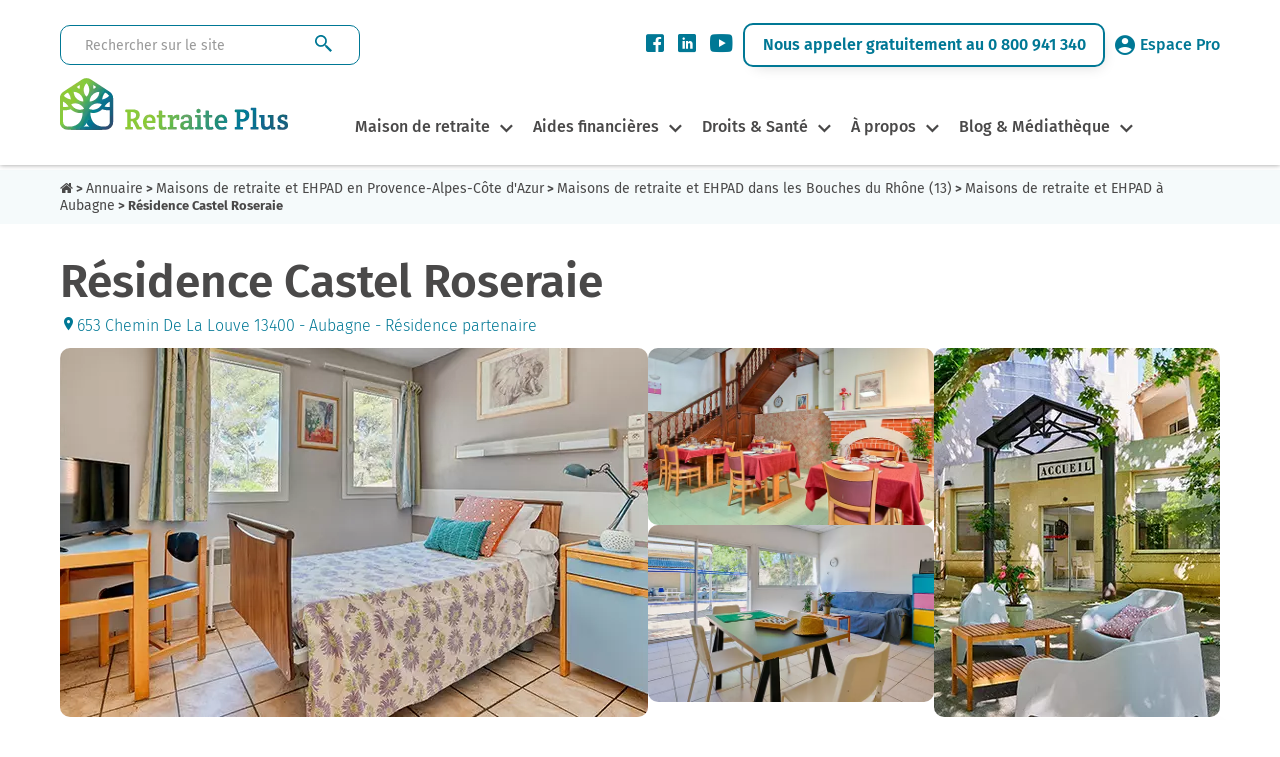

--- FILE ---
content_type: text/html; charset=UTF-8
request_url: https://www.retraiteplus.fr/maison-de-retraite/provence-alpes-cote-d-azur/bouches-du-rhone-13/aubagne,residence-castel-roseraie/
body_size: 17717
content:
<!DOCTYPE html>
<html lang="fr-FR">
<head>
    <!-- Google Tag Manager -->
    <script>
        
               (function(w,d,s,l,i){w[l]=w[l]||[];w[l].push({'gtm.start':
                        new Date().getTime(),event:'gtm.js'});var f=d.getElementsByTagName(s)[0],
                    j=d.createElement(s),dl=l!='dataLayer'?'&l='+l:'';j.async=true;j.src=
                    'https://www.googletagmanager.com/gtm.js?id='+i+dl;f.parentNode.insertBefore(j,f);
                })(window,document,'script','dataLayer','GTM-N2WB28X');
        
    </script>
    <!-- End Google Tag Manager -->
    <meta http-equiv="X-UA-Compatible" content="IE=edge">
    <meta charset="UTF-8" />
    <title>EHPAD Résidence Castel Roseraie | Avis, Tarif | 13400 Aubagne </title>
    <meta name="viewport" content="width=device-width, initial-scale=1.0" />
                <meta name="description" content="Située à Aubagne (13400), la Résidence Castel Roseraie est un EHPAD (Établissement d'Hébergement pour Personnes Âgées Dépendantes)..." />
    <meta property="og:description" content="Située à Aubagne (13400), la Résidence Castel Roseraie est un EHPAD (Établissement d'Hébergement pour Personnes Âgées Dépendantes)..." />
    <meta name="twitter:description" content="Située à Aubagne (13400), la Résidence Castel Roseraie est un EHPAD (Établissement d'Hébergement pour Personnes Âgées Dépendantes)..." />
        <meta property="og:type" content="website" />

    <meta name="twitter:card" content="summary" />
    <meta name="twitter:site" content="@Retraite_Plus" />
    <meta property="og:title" content="EHPAD Résidence Castel Roseraie | Avis, Tarif | 13400 Aubagne" />
    <meta name="twitter:title" content="EHPAD Résidence Castel Roseraie | Avis, Tarif | 13400 Aubagne" />
    <meta itemprop="name" content="EHPAD Résidence Castel Roseraie | Avis, Tarif | 13400 Aubagne " />

    <meta property="og:url" content="https://www.retraiteplus.fr/maison-de-retraite/provence-alpes-cote-d-azur/bouches-du-rhone-13/aubagne,residence-castel-roseraie/" />
            <meta property="og:image" content="https://crm.retraiteplus.fr/photos/photo_0_49825300_1669880953_3346.jpeg" />
    <meta itemprop="image" content="https://crm.retraiteplus.fr/photos/photo_0_49825300_1669880953_3346.jpeg" />
    <meta property="twitter:image" content="https://crm.retraiteplus.fr/photos/photo_0_49825300_1669880953_3346.jpeg" />
            
    <meta name="author" content="Retraite Plus" />

    <style type="text/css">
        @font-face {
            font-family: 'Fira Sans';
            font-style: normal;
            font-weight: 300;
            font-display: swap;
            src: local(''),
            url('https://www.retraiteplus.fr/fonts/fira-sans-v16-latin-300.woff2') format('woff2'), url('https://www.retraiteplus.fr/fonts/fira-sans-v16-latin-300.woff') format('woff');
        }
        @font-face {
            font-family: 'Fira Sans';
            font-style: normal;
            font-weight: 400;
            font-display: swap;
            src: local(''),
            url('https://www.retraiteplus.fr/fonts/fira-sans-v16-latin-regular.woff2') format('woff2'), url('https://www.retraiteplus.fr/fonts/fira-sans-v16-latin-regular.woff') format('woff');
        }
        @font-face {
            font-family: 'Fira Sans';
            font-style: italic;
            font-weight: 400;
            font-display: swap;
            src: local(''),
            url('https://www.retraiteplus.fr/fonts/fira-sans-v16-latin-italic.woff2') format('woff2'), url('https://www.retraiteplus.fr/fonts/fira-sans-v16-latin-italic.woff') format('woff');
        }
        @font-face {
            font-family: 'Fira Sans';
            font-style: normal;
            font-weight: 500;
            font-display: swap;
            src: local(''),
            url('https://www.retraiteplus.fr/fonts/fira-sans-v16-latin-500.woff2') format('woff2'), url('https://www.retraiteplus.fr/fonts/fira-sans-v16-latin-500.woff') format('woff');
        }
        @font-face {
            font-family: 'Fira Sans';
            font-style: italic;
            font-weight: 500;
            font-display: swap;
            src: local(''),
            url('https://www.retraiteplus.fr/fonts/fira-sans-v16-latin-500italic.woff2') format('woff2'), url('https://www.retraiteplus.fr/fonts/fira-sans-v16-latin-500italic.woff') format('woff');
        }
        @font-face {
            font-family: 'Fira Sans';
            font-style: normal;
            font-weight: 600;
            font-display: swap;
            src: local(''),
            url('https://www.retraiteplus.fr/fonts/fira-sans-v16-latin-600.woff2') format('woff2'), url('https://www.retraiteplus.fr/fonts/fira-sans-v16-latin-600.woff') format('woff');
        }
        @font-face {
            font-family: 'Fira Sans';
            font-style: normal;
            font-weight: 700;
            font-display: swap;
            src: local(''),
            url('https://www.retraiteplus.fr/fonts/fira-sans-v16-latin-700.woff2') format('woff2'), url('https://www.retraiteplus.fr/fonts/fira-sans-v16-latin-700.woff') format('woff');
        }
        @font-face {
            font-family: 'Fira Sans';
            font-style: normal;
            font-weight: 800;
            font-display: swap;
            src: local(''),
            url('https://www.retraiteplus.fr/fonts/fira-sans-v16-latin-800.woff2') format('woff2'), url('https://www.retraiteplus.fr/fonts/fira-sans-v16-latin-800.woff') format('woff');
        }
        @font-face {
            font-family: 'Fira Sans';
            font-style: italic;
            font-weight: 800;
            font-display: swap;
            src: local(''),
            url('https://www.retraiteplus.fr/fonts/fira-sans-v16-latin-800italic.woff2') format('woff2'), url('https://www.retraiteplus.fr/fonts/fira-sans-v16-latin-800italic.woff') format('woff');
        }
        @font-face {
            font-family: 'Fira Sans';
            font-style: normal;
            font-weight: 900;
            font-display: swap;
            src: local(''),
            url('https://www.retraiteplus.fr/fonts/fira-sans-v16-latin-900.woff2') format('woff2'), url('https://www.retraiteplus.fr/fonts/fira-sans-v16-latin-900.woff') format('woff');
        }
        @font-face {
            font-family: 'Fira Sans';
            font-style: italic;
            font-weight: 900;
            font-display: swap;
            src: local(''),
            url('https://www.retraiteplus.fr/fonts/fira-sans-v16-latin-900italic.woff2') format('woff2'), url('https://www.retraiteplus.fr/fonts/fira-sans-v16-latin-900italic.woff') format('woff');
        }
    </style>
        <script type="application/javascript" src="https://www.retraiteplus.fr/js/jquery.min.js"></script>
        <script defer src="https://www.retraiteplus.fr/js/superfish.min.js"></script>
    <link rel="stylesheet" href="https://www.retraiteplus.fr/css/superfish.min.css" type="text/css" />
    <link rel="stylesheet" href="https://www.retraiteplus.fr/css/bootstrap.min.css" />
        <link rel="stylesheet" href="https://cdn.jsdelivr.net/npm/@fancyapps/ui@5.0/dist/fancybox/fancybox.css"/>
    <link rel="stylesheet" href="https://cdn.jsdelivr.net/npm/@fancyapps/ui@5.0/dist/carousel/carousel.css"/>
    <link rel="stylesheet" href="https://www.retraiteplus.fr/modules/annuaire/css/style.min.css" type="text/css" />
    <!--[if lt IE 9]>
    <script src="https://oss.maxcdn.com/html5shiv/3.7.3/html5shiv.min.js"></script>
    <script src="https://oss.maxcdn.com/respond/1.4.2/respond.min.js"></script>
    <![endif]-->
            <link rel="stylesheet" href="https://www.retraiteplus.fr/css/style.min.css" type="text/css" />
            <!--[if lt IE 9]>
    <script src="http://html5shim.googlecode.com/svn/trunk/html5.js"></script>
    <![endif]-->

        <link rel="shortcut icon" href="/images-16x16-/files/img/custom/logo_web.png">
    <link rel="apple-touch-icon" sizes="144x144" href="/images-144x144-/files/img/custom/logo_web.png" />
    <link rel="apple-touch-icon" sizes="114x114" href="/images-114x114-/files/img/custom/logo_web.png" />
    <link rel="apple-touch-icon" sizes="72x72" href="/images-72x72-/files/img/custom/logo_web.png" />
    <link rel="apple-touch-icon" sizes="57x57" href="/images-57x57-/files/img/custom/logo_web.png" />
    
                                    <link rel="canonical" href="https://www.retraiteplus.fr/maison-de-retraite/provence-alpes-cote-d-azur/bouches-du-rhone-13/aubagne,residence-castel-roseraie/" />
            
        
                <!--[if IE]>
    <style>
        .topslider .carousel .slider-punchline {
            margin-top:-200px;
        }</style>
    <![endif]-->

    
    </head>
<body>

<!-- Google Tag Manager (noscript) -->
<noscript><iframe src="https://www.googletagmanager.com/ns.html?id=GTM-N2WB28X"
                  height="0" width="0" style="display:none;visibility:hidden"></iframe></noscript>
<!-- End Google Tag Manager (noscript) -->

<header >
<div>
    <div class="recherche-info">
        <div class="logo logo-tablet">
            <a href="/">
                <picture>
                    <source srcset="/images/logo-header.webp" type="image/webp" width="228" height="55">
                    <img src="/images/logo-header.png" width="228" height="55" alt="Retraite Plus">
                </picture>
            </a>
        </div>
        <form class="recherche" method="get" action="https://www.retraiteplus.fr/search">
            <input aria-label="Rechercher sur le site" class="form-control" type="text" name="q" placeholder="Rechercher sur le site" required>
            <input type="submit" class="btn" value="">
        </form>
        <div class="info">
            <div class="social">
                <ul>
                    <li><a href="https://www.facebook.com/RetraitePlus" class="obfuscation" target="_blank"><span class="icon-Facebook"></span></a></li>
                    <li><a href="https://www.linkedin.com/company/retraite-plus/" class="obfuscation" target="_blank"><span class="icon-linkedin"></span></a></li>
                    <li><a href="https://www.youtube.com/user/RetraitePlusTV/videos" class="obfuscation" target="_blank"><span class="icon-YouTube"></span></a></li>
                </ul>
            </div>
            <p><a href="tel:0800941340" class="obfuscation">Nous appeler gratuitement au 0 800 941 340</a></p>
            <div class="espace-pro">
                <p><a href="https://www.retraiteplus.pro" class="obfuscation" target="_blank"><span class="icon-MaleUser"></span>Espace Pro</a></p>
            </div>
        </div>
        <div class="annuaire annuaire-tablet"><a href="https://www.retraiteplus.fr/annuaire/" class="obfuscation">Annuaire</a></div>
    </div>
</div>
<div id="navigation">
    <div class="logo logo-desktop">
        <a href="/">
            <picture>
                <source srcset="/images/logo-header.webp" type="image/webp" width="228" height="55">
                <img src="/images/logo-header.png" width="228" height="55" alt="Retraite Plus">
            </picture>
        </a>
    </div>
    <nav class="nav is-fixed" role="navigation">
        <div class="wrapper wrapper-flush">
            <div class="nav-toggle">
                <div class="icon-menu"> <span class="line line-1"></span> <span class="line line-2"></span> <span class="line line-3"></span> </div>
            </div>
            <div class="nav-container">
                <ul class="nav-menu menu">
                    
                    <li class="menu-item has-dropdown ">
    <a class="" href="https://www.retraiteplus.fr/maison-de-retraite/">Maison de retraite</a>
        <div class="megaMenu1 nav-dropdown menu">
        <div class="megaMenu1-in">
            <div class="navBlock">
<p class="titreblock"><a href="https://www.retraiteplus.fr/maison-de-retraite/">Maisons de retraite &amp; EHPAD</a></p>
<ul>
<li><a href="https://www.retraiteplus.fr/maisons-de-retraite/les-differents-types-hebergement-pour-seniors">Les différents types d’hébergement pour seniors</a></li>
<li><a href="https://www.retraiteplus.fr/maisons-de-retraite/quand-envisager-entree-maison-retraite">Quand envisager l’entrée en maison de retraite ?</a></li>
<li><a href="https://www.retraiteplus.fr/ehpad">Qu'est-ce qu'un EHPAD ?</a></li>
<li><a href="https://www.retraiteplus.fr/maisons-de-retraite/les-differents-types-hebergement-pour-seniors/les-maisons-retraite-ehpad-alzheimer">Les maisons de retraite, EHPAD Alzheimer</a></li>
<li><a class="obfuscation" href="https://www.retraiteplus.fr/maisons-de-retraite/la-vie-en-maison-retraite">La vie en EHPAD ou en maison de retraite</a></li>
<li><a href="https://www.retraiteplus.fr/maisons-de-retraite/la-vie-en-maison-retraite/les-activites-maison-retraite">Le top 5 des animations en maison de retraite</a></li>
<li class="mobile-li"><a href="https://www.retraiteplus.fr/maison-de-retraite/">Annuaire des maisons de retraite</a></li>
</ul>
<p class="bt-sub-nav"><a href="https://www.retraiteplus.fr/maison-de-retraite/">Annuaire des maisons de retraite</a></p>
</div>
<div class="navBlock">
<div class="newNavBlock">
<div id="subBlockRight">
<p class="titreblock"><a href="https://www.retraiteplus.fr/residence-senior-service/">Résidences Seniors</a></p>
<ul>
<li><a class="obfuscation" href="https://www.retraiteplus.fr/residences-seniors/comment-choisir-une-residence-services-seniors/est-une-residence-services-seniors">Qu'est-ce qu'une résidence-services seniors ?</a></li>
<li><a class="obfuscation" href="https://www.retraiteplus.fr/residences-seniors/quels-sont-les-tarifs-residences-services-seniors">Quels sont les tarifs en résidence-services seniors ?</a></li>
<li><a class="obfuscation" href="https://www.retraiteplus.fr/residences-seniors/comment-choisir-une-residence-services-seniors">Comment choisir une résidence-services seniors ?</a></li>
<li class="mobile-li"><a href="https://www.retraiteplus.fr/residence-senior-service/">Annuaire des Résidences Services pour Seniors</a></li>
</ul>
<p class="bt-sub-nav btn-desktop"><a href="https://www.retraiteplus.fr/residence-senior-service/">Annuaire des Résidences Services pour Seniors</a></p>
</div>
<div id="separator"></div>
<div id="subBlockLeft">
<p class="titreblock"><a class="obfuscation" href="https://www.retraiteplus.fr/colocations-seniors">Colocations Seniors</a></p>
<ul>
<li><a href="https://www.retraiteplus.fr/colocations-seniors/habitat-partage-mode-hebergement-qui-seduit-plus-plus-seniors">Qu'est-ce que l'habitat partagé pour seniors ?</a></li>
<li><a href="https://www.retraiteplus.fr/colocations-seniors/habitat-partage-accompagne-quels-sont-les-services-proposes-les-couts-prevoir">Habitat partagé accompagné : combien ça coûte ?</a></li>
<li><a class="obfuscation" href="https://www.retraiteplus.fr/colocations-seniors/comment-trouver-une-colocation-pour-seniors">Habitat partagé : bien choisir sa colocation senior</a></li>
<li class="mobile-li"><a href="https://www.retraiteplus.fr/colocation-seniors/">Annuaire des Colocations Seniors</a></li>
</ul>
<p class="bt-sub-nav btn-desktop"><a href="https://www.retraiteplus.fr/colocation-seniors/">Annuaire des Colocations Seniors</a></p>
</div>
</div>
<div>
<p class="titreblock"><a href="https://www.retraiteplus.fr/aide-domicile">Aide à domicile</a></p>
<ul>
<li><a href="https://www.retraiteplus.fr/aide-domicile/perte-autonomie">Perte d'autonomie</a></li>
<li><a href="https://www.retraiteplus.fr/aide-domicile/est-que-aide-domicile">Qu'est-ce que l'aide à domicile ?</a></li>
<li><a href="https://www.retraiteplus.fr/aide-domicile/maintien-domicile">Le maintien à domicile</a></li>
</ul>
</div>
</div>
        </div>
    </div>
    </li>
<li class="menu-item has-dropdown ">
    <a class="" href="https://www.retraiteplus.fr/aides-financieres">Aides financières</a>
        <div class="megaMenu1 nav-dropdown menu">
        <div class="megaMenu1-in">
            <div class="textBlock aides-financieres">
<p class="titreblock"><a href="https://www.retraiteplus.fr/aides-financieres">Bénéficier d’aides financières</a></p>
<p>Les frais occasionnés par un séjour en maison de retraite, ça peut chiffrer très vite ! Toutefois, sachez qu’il existe de nombreuses aides financières allouées aux personnes âgées.</p>
<p class="bt-sub-nav bt-sub-nav1"><a href="https://www.retraiteplus.fr/mediatheque-documentation/outils-pratiques/estimation-apa">Estimer une APA</a></p>
<p class="bt-sub-nav bt-sub-nav2"><a href="https://www.retraiteplus.fr/mediatheque-documentation/outils-pratiques/calcul-gir-niveau-dependance">Calculer le niveau de dépendance (GIR)</a></p>
</div>
<div class="navBlock">
<div>
<p class="titreblock"><a href="https://www.retraiteplus.fr/aides-financieres">Aides financières pour les Seniors</a></p>
<ul>
<li><a href="https://www.retraiteplus.fr/aides-financieres/apa/est-que-apa">Qu'est-ce-que l'APA ?</a></li>
<li><a class="obfuscation" href="https://www.retraiteplus.fr/aides-financieres/les-aides-destinees-financer-hebergement">Les aides destinées à financer un hébergement</a></li>
<li><a href="https://www.retraiteplus.fr/aides-financieres/les-aides-destinees-financer-hebergement/faire-une-simulation-des-apl-pour-personnes-agees">Où faire une simulation APL?</a></li>
<li><a href="https://www.retraiteplus.fr/aides-financieres/les-aides-aux-personnes-situation-handicap">Les aides pour personnes en situation de handicap</a></li>
<li><a class="obfuscation" href="https://www.retraiteplus.fr/aides-financieres/autres-aides-faveur-des-personnes-agees">Autres aides en faveur des personnes âgées</a></li>
<li><a href="https://www.retraiteplus.fr/aides-financieres/autres-aides-faveur-des-personnes-agees/quel-est-montant-minimum-vieillesse">Quel est le montant du minimum vieillesse ?</a></li>
<li><a class="obfuscation" href="https://www.retraiteplus.fr/aides-financieres/les-aides-destinees-financer-hebergement/comment-gerer-financement-ehpad">Comment gérer le financement d'un EHPAD ?</a></li>
</ul>
</div>
</div>
<div class="navBlock img-block"><img src="https://www.retraiteplus.fr/images/menu-aides-financieres.jpg" alt="aides financières" width="295" height="292" /></div>
        </div>
    </div>
    </li>
<li class="menu-item has-dropdown ">
    <a class="" href="https://www.retraiteplus.fr/droits">Droits & Santé</a>
        <div class="megaMenu1 nav-dropdown menu">
        <div class="megaMenu1-in">
            <div class="navBlock">
<p class="titreblock"><a href="https://www.retraiteplus.fr/droits">Connaître vos droits</a></p>
<ul>
<li><a href="https://www.retraiteplus.fr/droits/les-mesures-protection-juridique/quels-sont-vos-droits">Exercer ses droits</a></li>
<li><a class="obfuscation" href="https://www.retraiteplus.fr/droits/les-mesures-protection-juridique">Les mesures de protection juridique</a></li>
<li><a href="https://www.retraiteplus.fr/droits/les-mesures-protection-juridique/quelle-est-difference-entre-tutelle-curatelle">Quelle est la différence entre tutelle et curatelle ?</a></li>
<li><a href="https://www.retraiteplus.fr/droits/les-mesures-protection-juridique/devenir-tuteur-droits-devoirs">Comment devenir tuteur?</a></li>
<li><a href="https://www.retraiteplus.fr/droits/entree-ehpad-peut-elle-dependre-une-decision-juridique/entree-ehpad-motive-souvent-une-mesure-judiciaire-protection">Entrer en EHPAD sur décision juridique</a></li>
<li><a href="https://www.retraiteplus.fr/droits/maltraitance-des-personnes-agees/maltraitance-comment-reagir">La maltraitance, comment réagir?</a></li>
<li><a href="https://www.retraiteplus.fr/droits/les-mesures-protection-juridique/prevoir-fin-vie">Prévoir la fin de vie</a></li>
<li><a href="https://www.retraiteplus.fr/droits/vente-viager/vente-viager-pour-compenser-cout-vieillesse">La vente en Viager</a></li>
</ul>
</div>
<div class="navBlock">
<div>
<p class="titreblock"><a href="https://www.retraiteplus.fr/sante">La santé des séniors</a></p>
<ul>
<li><a href="https://www.retraiteplus.fr/sante/maladie-alzheimer">La maladie d'Alzheimer</a></li>
<li><a class="obfuscation" href="https://www.retraiteplus.fr/sante/maladie-parkinson">La maladie de Parkinson</a></li>
<li><a href="https://www.retraiteplus.fr/sante/est-que-maladie-corps-lewy/est-que-maladie-corps-lewy">La maladie à Corps de Lewy</a></li>
<li><a class="obfuscation" href="https://www.retraiteplus.fr/sante/les-demences-seniles">Les démences séniles</a></li>
<li><a class="obfuscation" href="https://www.retraiteplus.fr/sante/les-douleurs-dues-arthrose">L’arthrose</a></li>
<li><a class="obfuscation" href="https://www.retraiteplus.fr/sante/incontinence">L’incontinence</a></li>
<li><a href="https://www.retraiteplus.fr/sante/autres-pathologies-du-grand-age/quels-sont-les-symptomes-avc">Quels sont les symptômes d’un AVC ?</a></li>
<li><a href="https://www.retraiteplus.fr/sante/autres-pathologies-du-grand-age">Autres pathologies du grand-âge</a></li>
<li><a href="https://www.retraiteplus.fr/sante/sexualite-des-seniors/comment-relever-les-defis-vieillissement-pour-une-sexualite-epanouie">La sexualité des seniors</a></li>
<li><a class="obfuscation" href="https://www.retraiteplus.fr/sante/syndrome-glissement">Le syndrome de glissement</a></li>
<li><a href="https://www.retraiteplus.fr/est-que-apnee-sommeil-diagnostic-traitements">L’apnée du sommeil</a></li>
<li><a href="https://www.retraiteplus.fr/sante/canicule-dangers-pour-les-seniors-precautions-signes-deshydratation">La canicule</a></li>
<li class="mobile-li"><a href="https://www.retraiteplus.fr/mediatheque-documentation/outils-pratiques/codex-test-depistage-maladie-alzheimer">Test de dépistage Alzheimer</a></li>
</ul>
<p class="bt-sub-nav"><a href="https://www.retraiteplus.fr/mediatheque-documentation/outils-pratiques/codex-test-depistage-maladie-alzheimer">Test de dépistage Alzheimer</a></p>
</div>
</div>
<div class="navblock img-block"><img src="https://www.retraiteplus.fr/images/menu-droit-sante.jpg" alt="droit santé" width="295" height="442" /></div>
        </div>
    </div>
    </li>
<li class="menu-item has-dropdown ">
    <a class="" href="https://www.retraiteplus.fr/decouvrir-retraite-plus">À propos</a>
        <div class="megaMenu1 nav-dropdown menu">
        <div class="megaMenu1-in">
            <div class="textBlock">
<p class="titreblock"><strong>À propos de Retraite Plus</strong></p>
<p>Retraite Plus est un organisme spécialisé dans le conseil et l'orientation en maison de retraite. Depuis 2005, il accompagne gratuitement les personnes âgées dans leur recherche de maison de retraite ou d’aide à domicile.</p>
<p class="bt-sub-nav"><a class="obfuscation" href="https://www.retraiteplus.fr/decouvrir-retraite-plus/contact">Nous contacter</a></p>
</div>
<div class="navBlock">
<div>
<p class="titreblock"><a href="#">Découvrir nos services</a></p>
<ul>
<li><a href="https://www.retraiteplus.fr/decouvrir-retraite-plus/qui-sommes-nous-chez-retraite-plus">Qui sommes-nous chez Retraite Plus?</a></li>
<li><a class="obfuscation" href="https://www.retraiteplus.fr/decouvrir-retraite-plus/mot-president">Le mot du Président</a></li>
<li><a class="obfuscation" href="https://www.retraiteplus.fr/decouvrir-retraite-plus/orientation-maison-retraite">L'orientation en maison de retraite</a></li>
<li><a class="obfuscation" href="https://www.retraiteplus.fr/decouvrir-retraite-plus/service-aide-domicile">Le service d'aide à domicile</a></li>
<li><a class="obfuscation" href="https://www.retraiteplus.fr/decouvrir-retraite-plus/espace-professionnel">Vous êtes un professionnel ?</a></li>
<li><a href="https://www.retraiteplus.fr/decouvrir-retraite-plus/nos-temoignages">Témoignages</a></li>
</ul>
</div>
</div>
<div class="navBlock img-block"><img src="https://www.retraiteplus.fr/images/menu-a-propos.jpg" alt="à propos" width="295" height="188" /></div>
        </div>
    </div>
    </li>
<li class="menu-item has-dropdown ">
    <a class="" href="#">Blog & Médiathèque</a>
        <div class="megaMenu1 nav-dropdown menu">
        <div class="megaMenu1-in">
            <div class="navBlock blog-mediatheque">
<p class="titreblock"><a href="https://www.retraiteplus.fr/blog">Blog</a></p>
<ul>
<li><a class="obfuscation" href="https://www.retraiteplus.fr/blog">Tout le blog</a></li>
<li><a class="obfuscation" href="https://www.retraiteplus.fr/blog/actualites-seniors">Actualités seniors</a></li>
<li><a class="obfuscation" href="https://www.retraiteplus.fr/blog/vu-sur-le-web">Vu sur le web</a></li>
<li><a class="obfuscation" href="https://www.retraiteplus.fr/blog/apa-et-aides-financieres-maison-de-retraite">APA et aides financières</a></li>
<li><a class="obfuscation" href="https://www.retraiteplus.fr/blog/sante-bien-etre-seniors">Santé et bien-être des seniors</a></li>
<li><a class="obfuscation" href="https://www.retraiteplus.fr/blog/infos-maisons-de-retraite">Infos maisons de retraite</a></li>
<li><a href="https://www.retraiteplus.fr/blog/alzheimer-et-maisons-de-retraite">Alzheimer et maisons de retraite</a></li>
</ul>
</div>
<div class="navBlock blog-mediatheque">
<p class="titreblock"><a class="obfuscation" href="https://www.retraiteplus.fr/mediatheque-documentation">Mediathèque</a></p>
<ul>
<li><a class="obfuscation" href="https://www.retraiteplus.fr/mediatheque-documentation/brochures-depliants/nos-publications">Documentation</a></li>
<li><a class="obfuscation" href="https://www.retraiteplus.fr/mediatheque-documentation/sondages-analyses/etudes-et-infographies">Etudes et Infographies</a></li>
<li><a class="obfuscation" href="https://www.retraiteplus.fr/mediatheque-documentation/videos">Nos vidéos santé et conseils</a></li>
<li><a class="obfuscation" href="https://www.retraiteplus.fr/espace-presse">Espace Presse Retraite Plus</a></li>
</ul>
</div>
<div class="navBlock blog-mediatheque">
<p class="titreblock"><a href="https://www.retraiteplus.fr/mediatheque-documentation/outils-pratiques">Outils</a></p>
<ul>
<li><a href="https://www.retraiteplus.fr/mediatheque-documentation/outils-pratiques/estimation-apa">Estimation de l’APA</a></li>
<li><a href="https://www.retraiteplus.fr/mediatheque-documentation/outils-pratiques/calcul-gir-niveau-dependance">Calcul du GIR niveau de dépendance</a></li>
<li><a href="https://www.retraiteplus.fr/mediatheque-documentation/outils-pratiques/codex-test-depistage-maladie-alzheimer">Test de dépistage Alzheimer</a></li>
<li><a href="https://www.retraiteplus.fr/mediatheque-documentation/outils-pratiques/mini-edg-echelle-depression-geriatrique">Échelle de dépression gériatrique</a></li>
<li><a href="https://www.retraiteplus.fr/mediatheque-documentation/outils-pratiques/mini-zarit-evaluation-souffrance-des-aidants-naturels">Évaluation de la souffrance des aidants</a></li>
<li><a href="https://www.retraiteplus.fr/mediatheque-documentation/outils-pratiques/ges-grille-evaluation-securite">GES - Grille d’évaluation de la sécurité</a></li>
</ul>
</div>
<div class="navBlock blog-mediatheque img-block"><img src="https://www.retraiteplus.fr/images/menu-blog-mediatheque.jpg" alt="blog et mediathèque" width="295" height="295" /></div>
        </div>
    </div>
    </li>

<!--https://www.retraiteplus.fr/mediatheque-documentation-->
                    <li class="menu-item"><div class="annuaire annuaire-mobile"><a href="https://www.retraiteplus.fr/annuaire/">Annuaire</a></div></li>
                </ul>
            </div>
        </div>
    </nav>
    <div class="logo logo-mobile">
        <a href="/">
            <picture>
                <source srcset="/images/logo-header-mobile.webp" type="image/webp" media="(max-width:400px)" width="160">
                <source srcset="/images/logo-header-mobile.png" type="image/png" media="(max-width:400px)" width="160">
                <source srcset="/images/logo-header.webp" type="image/webp" width="228" height="55">
                <img src="/images/logo-header.png" width="228" height="55" alt="" />
            </picture>
        </a>
    </div>
    <div class="mobile-view mobile-viewCall"><a href="tel:0800941340" class="obfuscation"><picture>
        <source srcset="/images/call-icon.webp" type="image/webp">
        <source srcset="/images/call-icon.png" type="image/png">
        <img loading="lazy" src="/images/call-icon.png" width="50" height="50" class="mobile-call-icon" alt="Appeler au téléphone">
    </picture></a></div>
    <div class="annuaire annuaire-desktop"><a href="https://www.retraiteplus.fr/annuaire/" class="obfuscation">Annuaire</a></div>
</div>
<div class="clearfix"></div>
</header>








<script type="application/ld+json">
    { "@context": "https://schema.org", "@type": "BreadcrumbList", "itemListElement":
        [
            { "@type": "ListItem", "position": 1, "item": { "@id": "https://www.retraiteplus.fr", "name": "Accueil" } },
            { "@type": "ListItem", "position": 2, "item": { "@id": "https://www.retraiteplus.fr/maison-de-retraite/", "name": "Annuaire" } },
            { "@type": "ListItem", "position": 3, "item": { "@id": "https://www.retraiteplus.fr/maison-de-retraite/provence-alpes-cote-d-azur/", "name": "Maisons de retraite et EHPAD en Provence-Alpes-Côte d'Azur" } },
            { "@type": "ListItem", "position": 4, "item": { "@id": "https://www.retraiteplus.fr/maison-de-retraite/provence-alpes-cote-d-azur/bouches-du-rhone-13/", "name": "Maisons de retraite et EHPAD dans les Bouches du Rhône (13)" } },
            { "@type": "ListItem", "position": 5, "item": { "@id": "https://www.retraiteplus.fr/maison-de-retraite/provence-alpes-cote-d-azur/bouches-du-rhone-13/aubagne/", "name": "Maisons de retraite et EHPAD à Aubagne" } },
            { "@type": "ListItem", "position": 6, "item": { "@id": "https://www.retraiteplus.fr/maison-de-retraite/provence-alpes-cote-d-azur/bouches-du-rhone-13/aubagne,residence-castel-roseraie/", "name": "Maisons de retraite et EHPAD Résidence Castel Roseraie" } }
        ]
    }
</script>


<!-- inner content start here -->
<main class="wrapper-annuaire-detail" id="wrapper-annuaire">
    <div class="breadcrumbs">
        <p class="container">
            <a href="/"><i class="fa fa-home"><span class="d-none">Maisons de retraite et EHPAD</span></i></a> &#62;
            <a href="/maison-de-retraite/">Annuaire</a> &#62;
            <a href="/maison-de-retraite/provence-alpes-cote-d-azur/">Maisons de retraite et EHPAD en Provence-Alpes-Côte d'Azur</a> &#62;
            <a href="/maison-de-retraite/provence-alpes-cote-d-azur/bouches-du-rhone-13/">Maisons de retraite et EHPAD dans les Bouches du Rhône (13)</a> &#62;
                        <a href="/maison-de-retraite/provence-alpes-cote-d-azur/bouches-du-rhone-13/aubagne/">Maisons de retraite et EHPAD à Aubagne</a> &#62;
                        Résidence Castel Roseraie        </p>
    </div>
    <section class="gallery-picture">
        <div class="container">
            <h1>Résidence Castel Roseraie</h1>
            <p><span class="icon-location"></span>653 Chemin De La Louve 13400 - Aubagne - Résidence partenaire</p>
            <div class="gallery4 gallery-global">
                                                            <div class="container-img-fancybox">                                                        <a id="data-fancybox-gallery0" class="fancybox data-fancybox-gallery" data-fancybox="gallery" data-src="https://crm.retraiteplus.fr/photos/photo_0_50589100_1669880961_3346.jpeg">
                                <img src="https://crm.retraiteplus.fr/photos/photo_0_50589100_1669880961_3346.jpeg" alt="Résidence Castel Roseraie" loading="lazy" />
                            </a>
                        </div>
                                                                                                        <div class="container-img-fancybox">                            <div>                            <a id="data-fancybox-gallery1" class="fancybox data-fancybox-gallery" data-fancybox="gallery" data-src="https://crm.retraiteplus.fr/photos/photo_0_65332100_1669880958_3346.jpeg">
                                <img src="https://crm.retraiteplus.fr/photos/photo_0_65332100_1669880958_3346.jpeg" alt="Résidence Castel Roseraie" loading="lazy" />
                            </a>
                        </div>
                                                                                                                                    <div>                            <a id="data-fancybox-gallery2" class="fancybox data-fancybox-gallery" data-fancybox="gallery" data-src="https://crm.retraiteplus.fr/photos/photo_0_05387000_1669880956_3346.jpeg">
                                <img src="https://crm.retraiteplus.fr/photos/photo_0_05387000_1669880956_3346.jpeg" alt="Résidence Castel Roseraie" loading="lazy" />
                            </a>
                        </div>
                        </div>                                                                                <div class="container-img-fancybox">                                                        <a id="data-fancybox-gallery3" class="fancybox data-fancybox-gallery" data-fancybox="gallery" data-src="https://crm.retraiteplus.fr/photos/photo_0_49825300_1669880953_3346.jpeg">
                                <img src="https://crm.retraiteplus.fr/photos/photo_0_49825300_1669880953_3346.jpeg" alt="Résidence Castel Roseraie" loading="lazy" />
                            </a>
                        </div>
                                                                        </div>
            <div class="avis-partage">
                <div>
                                    </div>
                <div>
                    <div class="dropdown">
                        <button type="button">
                            <i class="icon-share"></i><span>Partager</span>
                        </button>
                        <ul class="dropdown-menu">
                            <li><a href="mailto:?subject=Annonce%20intéressante%20sur%20Retraite%20Plus&body=J%27ai%20trouvé%20une%20annonce%20sur%20Retraite%20Plus%20qui,%20je%20pense,%20pourrait%20vous%20intéresser:%0A%0Ahttps://www.retraiteplus.fr/maison-de-retraite/provence-alpes-cote-d-azur/bouches-du-rhone-13/aubagne,residence-castel-roseraie/" target="_blank" class="obfuscation">E-mail</a></li>
                            <li><a href="https://api.whatsapp.com/send?text=J%27ai%20trouvé%20une%20annonce%20sur%20Retraite%20Plus%20qui,%20je%20pense,%20pourrait%20vous%20intéresser:%0A%0Ahttps://www.retraiteplus.fr/maison-de-retraite/provence-alpes-cote-d-azur/bouches-du-rhone-13/aubagne,residence-castel-roseraie/" target="_blank" class="obfuscation">Whatsapp</a></li>
                        </ul>
                    </div>
                </div>
                <div>
                    <p><a id="view-all-photos" class="bt-border-green"><i class="icon-gallery"></i>Voir toutes les photos</a></p>
                </div>
            </div>
        </div>
    </section>
    <section class="detail-annonce">
        <div class="container">
            <div>
                <div id="precisions_MR">
                    <p><p>Située à Aubagne (13400), la <strong>Résidence Castel Roseraie</strong> est un <strong>EHPAD</strong> (Établissement d'Hébergement pour Personnes Âgées Dépendantes) spécialisé, offrant un cadre de vie adapté aux besoins spécifiques des personnes âgées nécessitant un accompagnement médical et paramédical. Cet établissement est conçu pour répondre aux attentes d'une population vieillissante en recherche de soins adaptés, notamment par la présence d'une <strong>Unité Protégée (UP)</strong> dédiée aux résidents atteints de troubles cognitifs tels que la maladie d'Alzheimer.</p><p>La <strong>Résidence Castel Roseraie</strong> met à disposition de ses résidents un ensemble de structures et services visant à leur confort et leur bien-être. Parmi les infrastructures disponibles, on trouve une salle de kinésithérapie permettant la prise en charge des besoins de rééducation et de maintien physique des résidents. Cette salle est un espace essentiel pour favoriser la mobilité et l'entretien physique des personnes accueillies.</p><p>En termes d'équipements, l'établissement bénéficie de la climatisation dans ses parties communes, garantissant ainsi une température agréable tout au long de l'année pour le confort des résidents. Le <strong>jardin</strong> de la <strong>Résidence Castel Roseraie</strong> offre également un espace extérieur apaisant, propice aux promenades et aux moments de détente en plein air, contribuant ainsi à un cadre de vie agréable.</p><p>Les services proposés par la <strong>Résidence Castel Roseraie</strong> incluent aussi diverses prestations axées sur le bien-être des résidents. Un <strong>salon de coiffure</strong> est disponible sur place, offrant la possibilité de bénéficier de services de coiffure directement au sein de l'établissement. De plus, les résidents peuvent accéder à des services de pédicure et à un <strong>salon esthétique</strong>, leur permettant de maintenir leurs soins personnels et leur hygiène en toute simplicité.</p><p>Les activités, souvent organisées en fonction des capacités et des envies des résidents, visent à stimuler la convivialité et à favoriser les échanges au sein de la communauté de la <strong>Résidence Castel Roseraie</strong>. Ces moments participatifs sont essentiels pour maintenir le lien social et dynamiser la vie quotidienne des personnes âgées accueillies.</p><p>La <strong>Résidence Castel Roseraie</strong> se distingue par son approche centrée sur l'accompagnement et l'adaptation des soins aux besoins individuels de chaque résident. Les équipes de l'établissement, formées et expérimentées, œuvrent au quotidien pour garantir un service personnalisé et attentif, dans le respect des attentes et des besoins exprimés par les résidents.</p><p>En conclusion, la <strong>Résidence Castel Roseraie</strong> à Aubagne propose un éventail de services et d'infrastructures adaptés aux besoins des personnes âgées en situation de dépendance. En intégrant des soins spécialisés et des espaces dédiés au bien-être, l'établissement s'engage à offrir un cadre de vie sécurisant et confortable pour ses résidents. Les différentes prestations proposées, des soins médicaux à l'accès à des services esthétiques, contribuent à répondre aux attentes diversifiées de la population accueillie.</p></p>
                </div>
                <div class="spec-tarif">
                    <div>
                        <ul>
                                                            <li><span></span>EHPAD</li>
                                                            <li><span></span>Espaces Verts</li>
                                                    </ul>
                    </div>
                                        <div>
                        <p>Tarifs</p>
                        <ul>
                            <li><span class="icon-euro actif"></span></li>
                            <li><span class="icon-euro"></span></li>
                            <li><span class="icon-euro"></span></li>
                            <li><span class="icon-euro"></span></li>
                            <li><span class="icon-euro"></span></li>
                        </ul>
                    </div>
                                    </div>
                <div id="services-proposes" class="services-proposes">
                    <h2>Services proposés</h2>
                    <ul>
                                                    <li><span class="icon-garage"></span>Parking</li>
                                        <li><span class="icon-securite"></span>Présence 24/24</li>
                                        <li><span class="icon-nurse-call"></span>Unité Protégée (UP)</li>
                                        <li><span class="icon-climatisation-parties-communes"></span>Climatisation</li>
                                        <li><span class="icon-jardin"></span>Jardin</li>
                                        <li><span class="icon-pedicure"></span>Pédicure</li>
                                        <li><span class="icon-salle-kine"></span>Salle de kinésithérapie
</li>
                                        <li><span class="icon-coiffure"></span>Salon coiffure</li>
                                        <li><span class="icon-esthtique"></span>Salon esthétique</li>
                                        <li><span class="icon-terrasse"></span>Terrasse</li>
                                </ul>
                    <a class="bt-border-green"  data-fancybox="popup-services" data-src="#popup-services">Voir tous les services proposés par l’établissement</a>
                    <div id="popup-services">
                                                <div>
                            <h3>Environnement</h3>
                            <ul>
                                                                        <li><span class="icon-terrasse"></span>Terrasse</li>
                                                                            <li><span class="icon-garage"></span>Parking</li>
                                                                </ul>
                        </div>
                                                                        <div>
                            <h3>Sécurité</h3>
                            <ul>
                                                                        <li><span class="icon-securite"></span>Présence 24/24</li>
                                                                </ul>
                        </div>
                                                                        <div>
                            <h3>Soins</h3>
                            <ul>
                                                                        <li><span class="icon-nurse-call"></span>Unité Protégée (UP)</li>
                                                                            <li><span class="icon-salle-kine"></span>Salle de kinésithérapie
</li>
                                                                </ul>
                        </div>
                                                                                                <div>
                            <h3>Équipements</h3>
                            <ul>
                                                                        <li><span class="icon-climatisation-parties-communes"></span>Climatisation des parties communes</li>
                                                                            <li><span class="icon-jardin"></span>Jardin</li>
                                                                </ul>
                        </div>
                                                                        <div>
                            <h3>Activités</h3>
                            <ul>
                                                                        <li><span class="icon-coiffure"></span>Salon coiffure</li>
                                                                            <li><span class="icon-esthtique"></span>Salon esthétique</li>
                                                                            <li><span class="icon-pedicure"></span>Pédicure</li>
                                                                </ul>
                        </div>
                                            </div>
                </div>
                                    <div class="aides-financieres">
                        <h2>Aides financières</h2>
                        <div>
                                                            <p><span><img src="/modules/annuaire/images/check.jpg" width="24" height="24" alt="oui" loading="lazy" /></span>Allocation Personnalisée d'Autonomie (APA)</p>
                                                                                </div>
                    </div>
                                <div class="acces">
                    <h2>Accès</h2>
                    <div style="height:340px;" id="block_map"></div>
                    <div>
                                                <ul>
                                                                                                                                                                        <li>
                                <img src="/modules/annuaire/images/bus.png" title="Bus" width="24" height="24" alt="Bus" loading="lazy" />
                                <p><span class="line" style="display:block">Lignes <span class="line-number round" style="background-color:#373E89;color:#fff;">14</span><span class="line-number round" style="background-color:#0029EB;color:#fff;">14S</span>, Arrêt: Lot. de la Louve</span><span class="line" style="display:block">Lignes <span class="line-number round" style="background-color:#373E89;color:#fff;">14</span><span class="line-number round" style="background-color:#0029EB;color:#fff;">14S</span>, Arrêt: Clos de la Louve</span><span class="line" style="display:block">Ligne&nbsp;&nbsp;&nbsp;<span class="line-number round" style="background-color:#373E89;color:#fff;">14</span>, Arrêt: Les Cardalines</span></p>
                            </li>
                                                                                </ul>
                                                <a id="calculer-itineraire" class="bt-border-green obfuscation" href="https://www.google.fr/maps/dir/?api=1&origin=Current+Location&destination=653+Chemin+De+La+Louve+13400+Aubagne" target="_blank"><span class="icon-location"></span>Calculer l’itinéraire</a> </div>
                </div>
            </div>
            <div id="informations" class="informations">
                <div class="info-contact">
                    <p>Vous recherchez une disponibilité dans cet établissement ?</p>
                    <p> Contactez un conseiller local !</p>
                    <a href="tel:0413353535">04.13.35.35.35</a> </div>
                <div class="info-mail">
                    <div>
                        <p>Obtenez les disponibilités &amp; tarifs</p>
                        <p>Résidence Castel Roseraie</p>
                    </div>
                    <div>
                        <p>Remplissez ce formulaire et recevez<br/>
                            toutes les infos de cette résidence</p>
                        <form id="formAnnuaire">
                            <p>
                                <input type="text" id="nom" placeholder="Votre nom"/>
                                <span class="error-input"></span>
                            </p>
                            <p>
                                <input type="tel" id="tel" placeholder="Votre numéro de téléphone"/>
                                <span class="error-input"></span>
                            </p>
                            <p>
                                <input type="email" id="mail" placeholder="Votre e-mail"/>
                                <span class="error-input"></span>
                            </p>
                            <p id="consentBox">
                                <span class="error-input"></span>
                                <input type="checkbox" id="consentement"/>
                                <label id="consentLabel" for="consentement">En renseignant les données personnelles demandées, vous consentez à ce que ces données soient collectées et traitées selon les dispositions de notre <a href="https://www.retraiteplus.fr/protection-des-donnees-personnelles" target="_blank">Politique de confidentialité</a> et les réglementations en vigueur.</label>
                            </p>
                            <p>
                                <button type="submit" id="search" class="bt-green"><span class="icon-email"></span>Envoyer ma demande</button>
                            </p>
                        </form>
                        <p class="protectLink">Nous vous informons de l'existence de la liste d'opposition au démarchage téléphonique. Inscription sur <a href="https://www.bloctel.gouv.fr/">bloctel.gouv.fr</a></p>
                    </div>
                </div>
            </div>
        </div>
    </section>

    
        <section class="slider-etablissements">
        <div class="container">
            <h2>Ces établissements pourraient aussi vous intéresser</h2>
        </div>
        <div class="f-carousel" id="carousel-etablissement">
                        <div class="f-carousel__slide">
                <div class="detail-slide">
                    <div> <img src="https://crm.retraiteplus.fr/photos/photo_0_09900900_1745394849_2812.webp" alt="RÉSIDENCE LES TERRES ROUGES" loading="lazy" />
                    </div>
                    <div>
                        <div style="display: flex; justify-content: space-between; align-items: center">
                            <p class="typeMRCard">EHPAD</p>
                                                    </div>
                        <h3><a href="/maison-de-retraite/provence-alpes-cote-d-azur/bouches-du-rhone-13/aubagne,residence-les-terres-rouges/">RÉSIDENCE LES TERRES ROUGES</a></h3>
                        <p style="color: #007292"><span class="icon-location"></span> Aubagne - 13400</p>
                        <a href="/maison-de-retraite/provence-alpes-cote-d-azur/bouches-du-rhone-13/aubagne,residence-les-terres-rouges/" class="bt-border-green-full obfuscation discover">
                            <p>Découvrir</p>
                            <span class="icon-arrow-right" style="margin-left: 1em;"></span>
                        </a>
                    </div>
                </div>
            </div>
                        <div class="f-carousel__slide">
                <div class="detail-slide">
                    <div> <img src="https://crm.retraiteplus.fr/photos/photo_20190801144918_958.jpeg" alt="Korian Val Pré" loading="lazy" />
                    </div>
                    <div>
                        <div style="display: flex; justify-content: space-between; align-items: center">
                            <p class="typeMRCard">EHPAD</p>
                                                    </div>
                        <h3><a href="/maison-de-retraite/provence-alpes-cote-d-azur/bouches-du-rhone-13/aubagne,korian-val-pre/">Korian Val Pré</a></h3>
                        <p style="color: #007292"><span class="icon-location"></span> Aubagne - 13400</p>
                        <a href="/maison-de-retraite/provence-alpes-cote-d-azur/bouches-du-rhone-13/aubagne,korian-val-pre/" class="bt-border-green-full obfuscation discover">
                            <p>Découvrir</p>
                            <span class="icon-arrow-right" style="margin-left: 1em;"></span>
                        </a>
                    </div>
                </div>
            </div>
                        <div class="f-carousel__slide">
                <div class="detail-slide">
                    <div> <img src="https://crm.retraiteplus.fr/photos/photo_0_19490100_1641456453_794.jpeg" alt="La Maison De Fannie" loading="lazy" />
                    </div>
                    <div>
                        <div style="display: flex; justify-content: space-between; align-items: center">
                            <p class="typeMRCard">EHPAD</p>
                                                    </div>
                        <h3><a href="/maison-de-retraite/provence-alpes-cote-d-azur/bouches-du-rhone-13/aubagne,la-maison-de-fannie/">La Maison De Fannie</a></h3>
                        <p style="color: #007292"><span class="icon-location"></span> Aubagne - 13400</p>
                        <a href="/maison-de-retraite/provence-alpes-cote-d-azur/bouches-du-rhone-13/aubagne,la-maison-de-fannie/" class="bt-border-green-full obfuscation discover">
                            <p>Découvrir</p>
                            <span class="icon-arrow-right" style="margin-left: 1em;"></span>
                        </a>
                    </div>
                </div>
            </div>
                        <div class="f-carousel__slide">
                <div class="detail-slide">
                    <div> <img src="https://crm.retraiteplus.fr/photos/photo_20190806175446_811.jpeg" alt="Le Bocage" loading="lazy" />
                    </div>
                    <div>
                        <div style="display: flex; justify-content: space-between; align-items: center">
                            <p class="typeMRCard">EHPAD</p>
                                                    </div>
                        <h3><a href="/maison-de-retraite/provence-alpes-cote-d-azur/bouches-du-rhone-13/la-penne-sur-huveaune,le-bocage/">Le Bocage</a></h3>
                        <p style="color: #007292"><span class="icon-location"></span> La Penne-sur-huveaune - 13821</p>
                        <a href="/maison-de-retraite/provence-alpes-cote-d-azur/bouches-du-rhone-13/la-penne-sur-huveaune,le-bocage/" class="bt-border-green-full obfuscation discover">
                            <p>Découvrir</p>
                            <span class="icon-arrow-right" style="margin-left: 1em;"></span>
                        </a>
                    </div>
                </div>
            </div>
                    </div>
    </section>
        <section id="asked-questions">
        <div class="container">
            <h2>Pour aller plus loin</h2>
            <div class="accordion">
                <div class="accordionItem open">
                    <h2 class="accordionTitle">Où est située la résidence  Castel Roseraie?</h2>
                    <div class="accordionContent">
                        <p>
                            La résidence  Castel Roseraie est située à Aubagne dans les Bouches du Rhône.   <a href="#precisions_MR" class="obfuscation">En savoir plus</a>
                        </p>
                    </div>
                </div>
                <div class="accordionItem close">
                    <h2 class="accordionTitle">
                        Quels types de soins sont délivrés dans la résidence  Castel Roseraie?
                    </h2>
                    <div class="accordionContent">
                        <p>
                            La résidence  Castel Roseraie est un EHPAD médicalisé. Les soins suivants sont délivrés : <ul><li><span class="icon-nurse-call"></span>Unité Protégée (UP)</li><li><span class="icon-salle-kine"></span>Salle de kinésithérapie
</li></ul>                        </p>
                        <p><a href="#services-proposes" class="obfuscation">En savoir plus</a></p>
                    </div>
                </div>

                <div  class="accordionItem close">
                    <h2 class="accordionTitle">
                        Combien y a t-il de maisons de retraite à Aubagne ?
                    </h2>
                    <div class="accordionContent">
                        <p>
                            Il y a environ 8 EHPAD à Aubagne. Cela incluant des maisons de retraite médicalisées, des résidences services seniors et résidences autonomie.</p>
                        <p style="font-style: italic;color: #4a4949;font-size: 10px"> *informations extraites à partir de la base de données Retraite Plus.<br>
                            Mise à jour au 16/01/2026</p>
                        <p><a href="#services-proposes" class="obfuscation">En savoir plus</a></p>
                    </div>
                </div>
                <div  class="accordionItem close">
                    <h2 class="accordionTitle">
                        Quel est le prix moyen d'une maison de retraite à Aubagne ?
                    </h2>
                    <div class="accordionContent">
                        <p>

                            Le prix moyen d’une chambre simple en maison de retraite à Aubagne est d’environ 2232€ par mois mais il existe de grandes différences d’un établissement à l’autre.<br>
                            La résidence la moins chère à Aubagne est à 1145 €/mois et la plus chère à 5014 € /mois.<br>
                            Pour connaître le prix pratiqué par chaque maison de retraite à Aubagne, vous pouvez faire appel aux conseillers de Retraite Plus qui disposent d’informations mises à jour quotidiennement et qui proposent aux familles un accompagnement gratuit et personnalisé.</p>
                           <p style="font-style: italic;color: #4a4949;font-size: 10px"> *informations extraites à partir de la base de données Retraite Plus, ticket modérateur inclus.<br>
                            Mise à jour au 16/01/2026</p>
                        <p><a href="#services-proposes" class="obfuscation">En savoir plus</a></p>
                    </div>
                </div>
                <div  class="accordionItem close">
                    <h2 class="accordionTitle">
                        Combien y a t-il places dans les maisons de retraite à Aubagne ?
                    </h2>
                    <div class="accordionContent">
                        <p>
                            Selon les données fournies par les établissements à Retraite Plus, il y a environ 260 places dans les maisons de retraite à Aubagne, en chambres individuelles ou doubles.
                            .<br>
                        <p style="font-style: italic;color: #4a4949;font-size: 10px"> *informations extraites à partir de la base de données Retraite Plus, ticket modérateur inclus.<br>
                            Mise à jour au 16/01/2026</p>


                        </p>
                        <p><a href="#services-proposes" class="obfuscation">En savoir plus</a></p>
                    </div>
                </div>








                                                <div class="accordionItem close">
                    <h2 class="accordionTitle"> Quels sont les tarifs appliqués par la résidence  Castel Roseraie ?</h2>
                    <div class="accordionContent">
                        <p>La résidence  Castel Roseraie propose des chambres pour un coût moyen très raisonnable.</p>
                    </div>
                </div>
                            </div>
        </div>
    </section>
    <section class="article-dynamique">
        <div class="container">
            <div class="content">
                                    <div class="detail-article">
                        <div> <img src="/modules/annuaire/images/guide-reussir-entree-maison-retraite.jpg" alt="Guide de l'entrée en EHPAD" loading="lazy" />
                            <p>Guide de l'entrée en EHPAD</p>
                        </div>
                        <div>
                            <h3>Guide téléchargeable</h3>
                            <p>Ce guide est destiné à vous aider à préparer l’entrée en maison de retraite de votre proche. Vous y trouverez un panorama des différents types d’établissements ainsi que des conseils pratiques destinés à orienter les familles et à leur faciliter les démarches.</p>
                            <a href="/guide-reussir-entree-maison-retraite" class="bt-green-full" target="_blank">Lire l'article</a> </div>
                    </div>
                                    <div class="detail-article">
                        <div> <img src="/modules/annuaire/images/comprendre-questions-les-aides-sociales-pour-les-personnes-agees.jpg" alt="Aides sociales" loading="lazy" />
                            <p>Aides sociales</p>
                        </div>
                        <div>
                            <h3>Guide téléchargeable</h3>
                            <p>Retraite Plus vous informe sur les différentes allocations et les aides auxquelles les personnes âgées ont droit pour financer un séjour en maison de retraite ou un maintien à domicile.</p>
                            <a href="/comprendre-questions-les-aides-sociales-pour-les-personnes-agees" class="bt-green-full" target="_blank">Lire l'article</a> </div>
                    </div>
                                    <div class="detail-article">
                        <div> <img src="/modules/annuaire/images/les-differents-types-hebergement-pour-seniors.jpg" alt="Les types d'hébergement" loading="lazy" />
                            <p>Les types d'hébergement</p>
                        </div>
                        <div>
                            <h3>Guide téléchargeable</h3>
                            <p>EHPAD, résidence services, colocation pour seniors : comment faire le bon choix?
    Découvrez les différents types d'hébergement adaptés à nos ainés.</p>
                            <a href="/maisons-de-retraite/les-differents-types-hebergement-pour-seniors" class="bt-green-full" target="_blank">Lire l'article</a> </div>
                    </div>
                            </div>
        </div>
    </section>
    <section class="bloc-mobile">
        <p>Vous avez besoin d’une aide de nos équipes ?</p>
        <a href="#informations" class="bt-border-green">Obtenir les tarifs &amp; disponibilités</a>
    </section>
</main>

<script type="application/ld+json">
    {
        "@context": "https://schema.org",
        "@type": "FAQPage",
        "mainEntity": [
            {
                "@type": "Question",
                "name": "Où est située la résidence  Castel Roseraie?",
                "acceptedAnswer": {
                    "@type": "Answer",
                    "text": "La résidence  Castel Roseraie est située à Aubagne dans les Bouches du Rhône.  <a href=\"https://www.retraiteplus.fr/maison-de-retraite/provence-alpes-cote-d-azur/bouches-du-rhone-13/aubagne,residence-castel-roseraie/#precisions_MR\">En savoir plus</a>"
                }
            },
            {
                "@type": "Question",
                "name": "Quels types de soins sont délivrés dans la résidence  Castel Roseraie?",
                "acceptedAnswer": {
                    "@type": "Answer",
                    "text": "La résidence  Castel Roseraie est un EHPAD médicalisé. Les soins suivants sont délivrés : Unité Protégée (UP),Salle de kinésithérapie
<a href=\"https://www.retraiteplus.fr/maison-de-retraite/provence-alpes-cote-d-azur/bouches-du-rhone-13/aubagne,residence-castel-roseraie/#services-proposes\">En savoir plus</a>"
                }
            },
            {
                "@type": "Question",
                "name": "Quels sont les équipements disponibles au sein de la résidence  Castel Roseraie?",
                "acceptedAnswer": {
                    "@type": "Answer",
                    "text": "Les équipements proposés par la résidence  Castel Roseraie sont les suivants : "
                }
            }
        ]
    }
</script>

<script type='application/ld+json'>
    {
        "@context":"http:\/\/schema.org",
        "@type":"MedicalBusiness",
        "additionalType":"https:\/\/en.wikipedia.org\/wiki\/Retirement_home",
        "name":"​Résidence Castel Roseraie",
        "image":"​https:\/\/www.retraiteplus.fr\/docs\/photos\/photo_0_49825300_1669880953_3346.jpeg",
        "description":"<p>Située à Aubagne (13400), la <strong>Résidence Castel Roseraie</strong> est un <strong>EHPAD</strong> (Établissement d'Hébergement pour Personnes Âgées Dépendantes) spécialisé, offrant un cadre de vie adapté aux besoins spécifiques des personnes âgées nécessitant un accompagnement médical et paramédical. Cet établissement est conçu pour répondre aux attentes d'une population vieillissante en recherche de soins adaptés, notamment par la présence d'une <strong>Unité Protégée (UP)</strong> dédiée aux résidents atteints de troubles cognitifs tels que la maladie d'Alzheimer.</p><p>La <strong>Résidence Castel Roseraie</strong> met à disposition de ses résidents un ensemble de structures et services visant à leur confort et leur bien-être. Parmi les infrastructures disponibles, on trouve une salle de kinésithérapie permettant la prise en charge des besoins de rééducation et de maintien physique des résidents. Cette salle est un espace essentiel pour favoriser la mobilité et l'entretien physique des personnes accueillies.</p><p>En termes d'équipements, l'établissement bénéficie de la climatisation dans ses parties communes, garantissant ainsi une température agréable tout au long de l'année pour le confort des résidents. Le <strong>jardin</strong> de la <strong>Résidence Castel Roseraie</strong> offre également un espace extérieur apaisant, propice aux promenades et aux moments de détente en plein air, contribuant ainsi à un cadre de vie agréable.</p><p>Les services proposés par la <strong>Résidence Castel Roseraie</strong> incluent aussi diverses prestations axées sur le bien-être des résidents. Un <strong>salon de coiffure</strong> est disponible sur place, offrant la possibilité de bénéficier de services de coiffure directement au sein de l'établissement. De plus, les résidents peuvent accéder à des services de pédicure et à un <strong>salon esthétique</strong>, leur permettant de maintenir leurs soins personnels et leur hygiène en toute simplicité.</p><p>Les activités, souvent organisées en fonction des capacités et des envies des résidents, visent à stimuler la convivialité et à favoriser les échanges au sein de la communauté de la <strong>Résidence Castel Roseraie</strong>. Ces moments participatifs sont essentiels pour maintenir le lien social et dynamiser la vie quotidienne des personnes âgées accueillies.</p><p>La <strong>Résidence Castel Roseraie</strong> se distingue par son approche centrée sur l'accompagnement et l'adaptation des soins aux besoins individuels de chaque résident. Les équipes de l'établissement, formées et expérimentées, œuvrent au quotidien pour garantir un service personnalisé et attentif, dans le respect des attentes et des besoins exprimés par les résidents.</p><p>En conclusion, la <strong>Résidence Castel Roseraie</strong> à Aubagne propose un éventail de services et d'infrastructures adaptés aux besoins des personnes âgées en situation de dépendance. En intégrant des soins spécialisés et des espaces dédiés au bien-être, l'établissement s'engage à offrir un cadre de vie sécurisant et confortable pour ses résidents. Les différentes prestations proposées, des soins médicaux à l'accès à des services esthétiques, contribuent à répondre aux attentes diversifiées de la population accueillie.</p>",
        "address": {
            "@type":"PostalAddress",
            "addressLocality":"Aubagne",
            "postalCode":"13400",
            "streetAddress":"653 Chemin De La Louve"
        },
        "identifier": {
            "@type":"PropertyValue",
            "propertyID":"FINESS",
            "value":"​",
            "sameAs":"http:\/\/finess.sante.gouv.fr\/fininter\/jsp\/index.jsp"
        },
        "amenityFeature":[{"@type":"LocationFeatureSpecification","value":"True","name":"Terrasse"},{"@type":"LocationFeatureSpecification","value":"True","name":"Parking"},{"@type":"LocationFeatureSpecification","value":"True","name":"Pr\u00e9sence 24\/24"},{"@type":"LocationFeatureSpecification","value":"True","name":"Climatisation des parties communes"},{"@type":"LocationFeatureSpecification","value":"True","name":"Jardin"},{"@type":"LocationFeatureSpecification","value":"True","name":"Unit\u00e9 Prot\u00e9g\u00e9e (UP)"},{"@type":"LocationFeatureSpecification","value":"True","name":"Salle de kin\u00e9sith\u00e9rapie\r\n"},{"@type":"LocationFeatureSpecification","value":"True","name":"Salon coiffure"},{"@type":"LocationFeatureSpecification","value":"True","name":"Salon esth\u00e9tique"},{"@type":"LocationFeatureSpecification","value":"True","name":"P\u00e9dicure"},{"@type":"LocationFeatureSpecification","value":"True","name":"Office religieux"},{"@type":"LocationFeatureSpecification","value":"True","name":"Activit\u00e9s en ext\u00e9rieur"},{"@type":"LocationFeatureSpecification","value":"True","name":"Navettes pour les sorties"},{"@type":"LocationFeatureSpecification","value":"True","name":"Art th\u00e9rapie"},{"@type":"LocationFeatureSpecification","value":"True","name":"Musicoth\u00e9rapie"},{"@type":"LocationFeatureSpecification","value":"True","name":"Zooth\u00e9rapie"},{"@type":"LocationFeatureSpecification","value":"True","name":"Jeux de soci\u00e9t\u00e9"},{"@type":"LocationFeatureSpecification","value":"True","name":"Atelier m\u00e9moire"},{"@type":"LocationFeatureSpecification","value":"True","name":"Atelier jardinage"},{"@type":"LocationFeatureSpecification","value":"True","name":"Atelier culinaire"},{"@type":"LocationFeatureSpecification","value":"True","name":"Gymnastique douce"},{"@type":"LocationFeatureSpecification","value":"True","name":"Intervenant ext\u00e9rieur"},{"@type":"LocationFeatureSpecification","value":"True","name":"Animations \u00e0 th\u00e8me"},{"@type":"LocationFeatureSpecification","value":"True","name":"Ev\u00e8nements festifs"}],
        "aggregateRating": {
            "@type":"AggregateRating",
            "ratingValue":"4.1",
            "ratingCount":"192",
            "bestRating":"5",
            "worstRating":"0"
        }
    }
</script>


<!-- script detail -->
<script src="https://cdn.jsdelivr.net/npm/@fancyapps/ui@5.0/dist/fancybox/fancybox.umd.js"></script>
<script src="https://cdn.jsdelivr.net/npm/@fancyapps/ui@5.0/dist/carousel/carousel.umd.js"></script>


<script>
    Fancybox.bind('[data-fancybox="gallery"]', {});
    Fancybox.bind('[data-fancybox="popup-services"]', {});
    Fancybox.bind('[data-fancybox="popup-avis"]', {});

    function insertCarouselNavText() {
        if($('#carousel-etablissement .f-carousel__nav').length && !$('#carousel-etablissement .navigation-etablissement').length) {
            $('#carousel-etablissement .f-carousel__nav').before('<p class="navigation-etablissement">Faire défiler les établissements</p>')
        } else if (!$('#carousel-etablissement .f-carousel__nav').length) {
            $('#carousel-etablissement .navigation-etablissement').remove()
        }

        setTimeout(() => {
            if($('#carousel-etablissement .f-carousel__nav').length && !$('#carousel-etablissement .navigation-etablissement').length) {
                $('#carousel-etablissement .f-carousel__nav').before('<p class="navigation-etablissement">Faire défiler les établissements</p>')
            } else if (!$('#carousel-etablissement .f-carousel__nav').length) {
                $('#carousel-etablissement .navigation-etablissement').remove()
            }
        }, 300)
    }
    const container = document.getElementById("carousel-etablissement");
    const options = { Dots: false, }
    new Carousel(container, options)
    insertCarouselNavText()
    $(window).on('resize', function() {
        insertCarouselNavText()
    })

    /*accordion*/
    var accItem = document.getElementsByClassName('accordionItem');
    var accHD = document.getElementsByClassName('accordionTitle');
    for (i = 0; i < accHD.length; i++) {
        accHD[i].addEventListener('click', toggleItem, false);
    }
    function toggleItem() {
        var itemClass = this.parentNode.className;
        for (i = 0; i < accItem.length; i++) {
            accItem[i].className = 'accordionItem close';
        }
        if (itemClass == 'accordionItem close') {
            this.parentNode.className = 'accordionItem open';
        }
    }

    /*scroll to*/
    $(document).on('click', 'a[href^="#"]', function (event) {
        event.preventDefault();

        $('html, body').animate({
            scrollTop: $($.attr(this, 'href')).offset().top - 100
        }, 500);
    });

    $(document).on('click', '#view-all-photos', function () {
        $('#data-fancybox-gallery0')[0].click()
    })

    $('.show-more').click(function()
    {
        $('.show-avis').addClass('open');
        $(this).addClass('hidden');

    })

    async function updateHrefGeo() {
        if (navigator.geolocation) {
            const geo = await navigator.permissions.query({ name: 'geolocation' })
            if(geo.state === 'granted') {
                navigator.geolocation.getCurrentPosition(function(position) {
                    const href = $('#calculer-itineraire').prop('href').replace('/+/', '/' + position.coords.latitude + ',' + position.coords.longitude + '/')
                    $('#calculer-itineraire').prop('href', href)
                });
            }
        }
    }
    const successCallback = element => position => {
        window.open($(element).prop('href').replace('/+/', '/' + position.coords.latitude + ',' + position.coords.longitude + '/'), $(element).prop('target'))
    }
    const errorCallback = element => error => {
        window.open($(element).prop('href'), $(element).prop('target'))
    }

    $('#calculer-itineraire').on('click', function(e) {
        e.preventDefault()
        if (navigator.geolocation)
            navigator.geolocation.getCurrentPosition(successCallback($(this)), errorCallback($(this))/*, { maximumAge: 'Infinity', timeout:0 }*/);
        else
            window.open($(this).prop('href'), $(this).prop('target'))
    })

    var MR = { lat: 43.3051248, lng: 5.5595539 }
    function initMap() {
        const map = new google.maps.Map(document.getElementById("block_map"), {
            center: new google.maps.LatLng(MR.lat, MR.lng),
            zoom: 12,
        });

        new google.maps.Marker({
            position: { lat: MR.lat, lng: MR.lng },
            map,
        });
    }

    function isTelephonePortable(numero) {
        tel = numero.replace(/[\.,-\s]/g, '');
        return tel.match(/^(\+33|0033|0)(6|7)[0-9]{8}$/g)
    }

    function isTelephoneFixe(numero) {
        tel = numero.replace(/[\.,-\s]/g, '');
        return (tel.match(/^(\+33|0033|0)(1|2|3|4|5|8|9)[0-9]{8}$/g))
    }

    function validTel(val) {
        const tel_regex = /^(\+|0)[0-9]{9,18}$/
        return tel_regex.test(val)
    }

    function validEmail(email) {
        var re = /^(([^<>()\[\]\\.,;:\s@"]+(\.[^<>()\[\]\\.,;:\s@"]+)*)|(".+"))@((\[[0-9]{1,3}\.[0-9]{1,3}\.[0-9]{1,3}\.[0-9]{1,3}\])|(([a-zA-Z\-0-9]+\.)+[a-zA-Z]{2,}))$/;
        return re.test(String(email).toLowerCase());
    }

    function inputError(input, message) {
        $(input).parent().find($('.error-input')).html(message)
        $(input).parent().addClass('error')
    }

    $(document).ready(function() {
        updateHrefGeo()
        const dataLayer = window.dataLayer || [];

        $('#formAnnuaire input').on('click', function () {
                dataLayer.push({ event: 'track_event', event_name: 'directory_form_started', event_group: 'directory_form'});
        });

        $('#formAnnuaire input').on('keydown', function () {
            if($(this).parent().hasClass('error')) {
                $(this).parent().find($('.error-input')).html('')
                $(this).parent().removeClass('error')
            }
        })

        $('#formAnnuaire').on('submit', function (e) {
            e.preventDefault()
            if ($('#nom').val().trim() == '')
                inputError('#nom', 'Veuillez renseigner votre nom')
            else if ($('#nom').val().trim().length < 2)
                inputError('#nom', 'Veuillez renseigner au moins 2 lettres')

            if (/\d/.test($('#nom').val()))
                inputError('#nom', 'Un chiffre s\'est glissé dans le nom')

            if ($('#tel').val().trim() == '')
                inputError('#tel', 'Merci de renseigner votre téléphone')
            else if (!validTel($('#tel').val()))
                inputError('#tel', 'Le numéro n\'est pas valide')

            if (!validEmail($('#mail').val()))
                inputError('#mail', 'Merci de renseigner un mail valide')

            if (!$('#consentement').is(":checked"))
                inputError('#consentement', 'Merci de bien vouloir cocher la case')

            if($(this).find($('p.error')).length)
                return false

            var data = {};
            data.op = "creation_lead_annuaire";
            data.nom = $('#nom').val();
            data.tel = $('#tel').val();
            data.mail = $('#mail').val();
            data.departement = '13';
            data.url = 'https://www.retraiteplus.fr/maison-de-retraite/provence-alpes-cote-d-azur/bouches-du-rhone-13/aubagne,residence-castel-roseraie/';

            dataLayer.push({ event: 'track_event', event_name: 'directory_form_success', event_group: 'directory_form'});

            $.post('/services/serviceLanding.php', data).then(function (res) {
                alert('Votre demande a bien été prise en compte.')
                $('#search').prop('disabled', true);
            })
        })
    })
</script>

<!-- script detail end -->
<!-- inner content end here -->
<script defer src="https://maps.googleapis.com/maps/api/js?language=fr&key=AIzaSyCxHcdFZBrRlAbNQROkeX1VcD0S2HncNs4&libraries=places&callback=initMap"></script>



<!--
$smarty.capture.nocontentlanding
$smarty.server.REQUEST_URI
$block_right_top
FAST->get_last_actus where="and categorie_pages=0" assign='actus'
hooks name="Nos publications" prefix_url="https://www.retraiteplus.fr"
-->


<!-- trust-block start here -->
<section class="trust-block">
    <div class="container">
        <div class="trustpilot-widget" data-locale="fr-FR" data-template-id="5419b6ffb0d04a076446a9af" data-businessunit-id="557ecf9d0000ff0005803743" data-style-height="20px" data-style-width="100%" data-theme="light"></div>
    </div>
</section>
<!-- trust-block end here -->

<!-- homeForm -->
<div class="homeForm">
    <img loading="lazy" id="homeForm" src="/images/close-1.png" alt="Fermer" />
    <div class="container">
        <p class="oldH2">Trouvez un hébergement adapté pour personne âgée</p>
        <form>
            <div class="row">
                <div class="col-md-4 col-sm-4">
                    <label>Quel type de résidence recherchez-vous ?</label>
                    <select class="form-control" id="type-form-2" >
                        <option value="maison-de-retraite-">Maison de retraite / EHPAD</option>
                        <option value="maison-de-retraite-alzheimer">Maison de retraite Alzheimer</option>
                        <option value="lpd,residence-seniors-">Résidence service</option>
                    </select>
                </div>
                <div class="col-md-4 col-sm-4">
                    <label for="dep-form-2">Dans quel département ?</label>
                    <select name="dep-form-2" class="form-control" id="dep-form-2" onchange="catchTrackingOnChange()">
                        <option value=""></option>
                        <option value="01">01 - Ain</option>
                        <option value="02">02 - Aisne</option>
                        <option value="03">03 - Allier</option>
                        <option value="04">04 - Alpes de Haute Provence</option>
                        <option value="05">05 - Hautes Alpes</option>
                        <option value="06">06 - Alpes Maritimes</option>
                        <option value="07">07 - Ardèche</option>
                        <option value="08">08 - Ardennes</option>
                        <option value="09">09 - Ariège</option>
                        <option value="10">10 - Aube</option>
                        <option value="11">11 - Aude</option>
                        <option value="12">12 - Aveyron</option>
                        <option value="13">13 - Bouches du Rhône</option>
                        <option value="14">14 - Calvados</option>
                        <option value="15">15 - Cantal</option>
                        <option value="16">16 - Charente</option>
                        <option value="17">17 - Charente Maritime</option>
                        <option value="18">18 - Cher</option>
                        <option value="19">19 - Corrèze</option>
                        <option value="2A">2A - Corse du Sud</option>
                        <option value="2B">2B - Haute Corse</option>
                        <option value="21">21 - Côte d'Or</option>
                        <option value="22">22 - Côtes d'Armor</option>
                        <option value="23">23 - Creuse</option>
                        <option value="24">24 - Dordogne</option>
                        <option value="25">25 - Doubs</option>
                        <option value="26">26 - Drôme</option>
                        <option value="27">27 - Eure</option>
                        <option value="28">28 - Eure et Loir</option>
                        <option value="29">29 - Finistère</option>
                        <option value="30">30 - Gard</option>
                        <option value="31">31 - Haute Garonne</option>
                        <option value="32">32 - Gers</option>
                        <option value="33">33 - Gironde</option>
                        <option value="34">34 - Hérault</option>
                        <option value="35">35 - Ille et Vilaine</option>
                        <option value="36">36 - Indre</option>
                        <option value="37">37 - Indre et Loire</option>
                        <option value="38">38 - Isère</option>
                        <option value="39">39 - Jura</option>
                        <option value="40">40 - Landes</option>
                        <option value="41">41 - Loir et Cher</option>
                        <option value="42">42 - Loire</option>
                        <option value="43">43 - Haute Loire</option>
                        <option value="44">44 - Loire Atlantique</option>
                        <option value="45">45 - Loiret</option>
                        <option value="46">46 - Lot</option>
                        <option value="47">47 - Lot et Garonne</option>
                        <option value="48">48 - Lozère</option>
                        <option value="49">49 - Maine et Loire</option>
                        <option value="50">50 - Manche</option>
                        <option value="51">51 - Marne</option>
                        <option value="52">52 - Haute Marne</option>
                        <option value="53">53 - Mayenne</option>
                        <option value="54">54 - Meurthe et Moselle</option>
                        <option value="55">55 - Meuse</option>
                        <option value="56">56 - Morbihan</option>
                        <option value="57">57 - Moselle</option>
                        <option value="58">58 - Nièvre</option>
                        <option value="59">59 - Nord</option>
                        <option value="60">60 - Oise</option>
                        <option value="61">61 - Orne</option>
                        <option value="62">62 - Pas de Calais</option>
                        <option value="63">63 - Puy de Dôme</option>
                        <option value="64">64 - Pyrénées Atlantiques</option>
                        <option value="65">65 - Hautes Pyrénées</option>
                        <option value="66">66 - Pyrénées Orientales</option>
                        <option value="67">67 - Bas Rhin</option>
                        <option value="68">68 - Haut Rhin</option>
                        <option value="69">69 - Rhône</option>
                        <option value="70">70 - Haute Saône</option>
                        <option value="71">71 - Saône et Loire</option>
                        <option value="72">72 - Sarthe</option>
                        <option value="73">73 - Savoie</option>
                        <option value="74">74 - Haute Savoie</option>
                        <option value="75">75 - Paris</option>
                        <option value="76">76 - Seine Maritime</option>
                        <option value="77">77 - Seine et Marne</option>
                        <option value="78">78 - Yvelines</option>
                        <option value="79">79 - Deux Sèvres</option>
                        <option value="80">80 - Somme</option>
                        <option value="81">81 - Tarn</option>
                        <option value="82">82 - Tarn et Garonne</option>
                        <option value="83">83 - Var</option>
                        <option value="84">84 - Vaucluse</option>
                        <option value="85">85 - Vendée</option>
                        <option value="86">86 - Vienne</option>
                        <option value="87">87 - Haute Vienne</option>
                        <option value="88">88 - Vosges</option>
                        <option value="89">89 - Yonne</option>
                        <option value="90">90 - Territoire de Belfort</option>
                        <option value="91">91 - Essonne</option>
                        <option value="92">92 - Hauts de Seine</option>
                        <option value="93">93 - Seine St Denis</option>
                        <option value="94">94 - Val de Marne</option>
                        <option value="95">95 - Val d'Oise</option>
                    </select>
                </div>
                <div class="col-md-4 col-sm-4">
                    <button type="button" id="btn-form-2" class="btn btn-primary">Je lance ma recherche</button>
                </div>
                <div class="clearfix"></div>
            </div>
                        <script>
                $(document).ready(function(e){
                    $('#btn-form-2').on('click', function(){
                        dataLayer.push({
                            event: 'track_event',
                            event_name: 'lead_form_started',
                            event_group: 'lead_form'
                        });
                        if (!navigator.userAgent.includes("Googlebot")) {
                            window.location.href = 'https://www.retraiteplus.fr/' + $('#type-form-2').val() + $('#dep-form-2').val() + '.html?seo=2&next&userAgent=' + navigator.userAgent
                        }
                    })
                });
            </script>
                    </form>
    </div>
</div>
<!-- //homeForm -->

<!--Baniere cookie-->
<!--<div class="cookie-banner">-->
<!--    <div class="block-cookie">-->
<!--        <p onclick="setCookieConsent('false')" class="cookie-button-false">Continuer sans accepter</p>-->
<!--        <div class="cookie-content">-->
<!--            <p>Nous utilisons des cookies pour proposer la meilleure expérience possible à nos utilisateurs et,-->
<!--                notamment,-->
<!--                optimiser le fonctionnement de notre site internet, mesurer son audience et cibler nos campagnes. <a-->
<!--                        class="cookie-link obfuscation" href="/politique-utilisation-des-cookies">En savoir plus </a></p>-->
<!--            <hr>-->
<!--            <div class="button-container">-->
<!--                <button class="cookie-button" onclick="setCookieConsent('true')">Accepter</button>-->
<!--            </div>-->
<!--        </div>-->
<!--    </div>-->
<!--</div>-->

<!-- footer start here -->
<footer>
    <div class="container">
        <div class="row">
            <div class="col-md-5 col-sm-5 text-right pull-right">
                <p class="h4">Suivez-nous sur :</p>
                <div class="social-icon">
                    <a href="https://www.facebook.com/RetraitePlus" target="_blank"><i class="fa fa-facebook"></i></a>
                    <a href="https://x.com/Retraite_Plus" target="_blank"><i class="fa fa-twitter"></i></a>
                    <a href="https://www.youtube.com/user/RetraitePlusTV" target="_blank"><i class="fa fa-youtube-play"></i></a>
                </div>
            </div>
            <div class="col-md-7 col-sm-7 pull-left">
                                <p class="h5"><a href="https://www.retraiteplus.fr/protection-des-donnees-personnelles" class="obfuscation">Protection données personnelles</a> | <a href="javascript:openAxeptioCookies()" class="obfuscation">Préférences de cookies</a> | <a href="https://www.retraiteplus.fr/mentions-legales">Mentions légales</a> | <a href="https://www.retraiteplus.fr/espace-presse" class="obfuscation">Espace Presse</a> | <a href="https://www.retraiteplus.fr/ehpad">Découvrez nos EHPAD</a>
                </p>
                                <p>Nous vous informons de l'existence de la liste d'opposition au démarchage téléphonique. Inscription sur <a href="https://www.bloctel.gouv.fr/">bloctel.gouv.fr</a></p>
                <p>© 2026 Retraite Plus - Tous droits réservés - <a href="https://www.retraiteplus.fr/sitemap.xml" target="_blank" style="color: #fff;">Plan du site</a></p>
            </div>
        </div>
    </div>
</footer>
<!-- footer end here -->




<link href="https://www.retraiteplus.fr/css/owl.carousel.min.css" rel="stylesheet">
<link href="https://www.retraiteplus.fr/css/owl.theme.min.css" rel="stylesheet">
<link rel="stylesheet" type="text/css" href="https://www.retraiteplus.fr/css/jquery.fancybox.min.css" />

<script>
    
    $(document).ready(function () {

        if ($(window).width() >= 768) {
            $('.formMobile').remove();
        } else {
            $('.formDesktop').remove();
        }

        function validTel(val) {
            const tel_regex = /^(\+|0)[0-9]{9,18}$/
            return tel_regex.test(val)
        }
        function inputError(input, message) {
            $(input).parent().find($('.error-input')).html(message)
            $(input).parent().addClass('error')
        }

        function validEmail(email) {
            var re = /^(([^<>()\[\]\\.,;:\s@"]+(\.[^<>()\[\]\\.,;:\s@"]+)*)|(".+"))@((\[[0-9]{1,3}\.[0-9]{1,3}\.[0-9]{1,3}\.[0-9]{1,3}\])|(([a-zA-Z\-0-9]+\.)+[a-zA-Z]{2,}))$/;
            return re.test(String(email).toLowerCase());
        }

        let verifRobot = false;



        $('input[name="name=nomuser_commentaire"]').on('keypress', function () {
            verifRobot = true;
        })
        $(document).on('submit', '#form-comment', function(e) {
            e.preventDefault()
            if (!verifRobot) {
                return false
            }
        });

        $('input[id="nom"]').on('keypress', function () {
            verifRobot = true;
        })

        $(document).on('submit', '#formBlog', function(e) {
            e.preventDefault()
            if($(this).find($('p.error'))) {
                $('p.error').removeClass()
                $('.error-input').html('')
            }

            if ($('#nom').val().trim() == '')
                inputError('#nom', 'Veuillez renseigner votre nom')
            if ($('#nom').val().trim().length < 2) {
                inputError('#nom', 'Veuillez renseigner au moins 2 lettres')
            }

            if (/\d/.test($('#nom').val()))
                inputError('#nom', 'Un chiffre s\'est glissé dans le nom')

            if ($('#tel').val().trim() == '')
                inputError('#tel', 'Merci de renseigner votre téléphone')
            if (!validTel($('#tel').val()))
                inputError('#tel', 'Le numéro n\'est pas valide')

            if (!validEmail($('#mail').val()))
                inputError('#mail', 'Merci de renseigner un mail valide')

            if (!$('#consentement').is(":checked"))
                inputError('#consentement', 'Merci de bien vouloir cocher la case')

            if($(this).find($('p.error')).length)
                return false

            if (verifRobot) {
                var data = {};
                data.c_nom = $('#nom').val().trim();
                data.c_tel = $('#tel').val().trim();
                data.c_mail = $('#mail').val().trim();
                data.seo = 1;
                $.post('/forms/demande-bloc.html', data).then(function () {
                    alert('Votre demande a bien été prise en compte');
                    $("#search").css('background-color', 'grey');
                    $("#search").text('Demande prise en compte');
                    $("#search").prop('disabled', true);
                });
            }
        });
    });
    
</script>


<script type="text/javascript" src="https://www.retraiteplus.fr/js/jquery.fancybox.min.js"></script>
<script defer src="https://www.retraiteplus.fr/js/owl.carousel.min.js"></script>
<script defer type="text/javascript" src="//widget.trustpilot.com/bootstrap/v5/tp.widget.bootstrap.min.js"></script>
<script defer src="https://www.retraiteplus.fr/js/select2.min.js" type="text/javascript"></script>
<script defer src="https://www.retraiteplus.fr/js/_general.min.js" type="text/javascript"></script>

<link href="https://www.retraiteplus.fr/css/select2.min.css" rel="stylesheet" type="text/css" />
<link rel="stylesheet" href="https://cdnjs.cloudflare.com/ajax/libs/font-awesome/4.7.0/css/font-awesome.min.css">

</body>


</html>